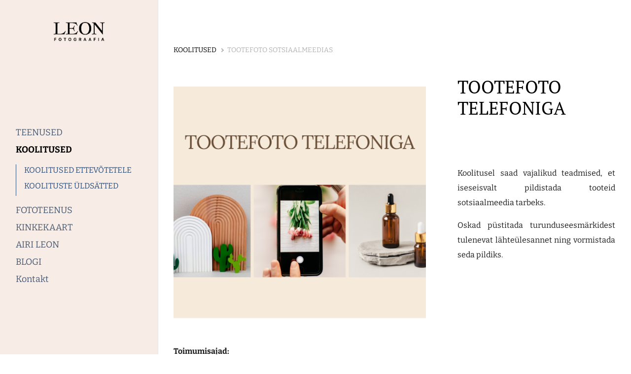

--- FILE ---
content_type: text/html; charset=utf-8
request_url: https://www.leonfotograafia.ee/koolitused/tootefoto-sotsiaalmeedias
body_size: 11100
content:
<!DOCTYPE html>



<html class="language-flags-disabled language-names-enabled language-menu-mode-popover publicmode  semimodal-relative js-semimodal-toggle" lang="et">
<head prefix="og: http://ogp.me/ns#">
  <!--[if IE]><meta http-equiv="X-UA-Compatible" content="IE=edge"><![endif]--><meta http-equiv="Content-Type" content="text/html; charset=utf-8">
<meta name="viewport" content="width=device-width, initial-scale=1, maximum-scale=1, user-scalable=no">
<meta name="format-detection" content="telephone=no"><link href="//static.voog.com/designs/81/stylesheets/main.min.css?v=nuuk-1.8.6" media="screen" rel="stylesheet" type="text/css"/>
<style type="text/css" data-voog-style>:root { }:root { --header-site-title-font-size: 30px; --header-site-title-font-weight: 400; --header-site-title-text-decoration: none; --header-site-title-font-style: normal; --header-site-title-text-transform: none; --header-site-title-hyphens: none; --header-mainmenu-font-size: 18px; --header-mainmenu-line-height: 1.5; --header-mainmenu-font-weight: 400; --header-mainmenu-font-style: normal; --header-mainmenu-decoration: none; --header-mainmenu-text-transform: none; --header-mainmenu-hyphens: none; --header-mainmenu-hover-color: black; --header-mainmenu-hover-font-weight: 400; --header-mainmenu-hover-font-style: normal; --header-mainmenu-hover-decoration: none; --header-mainmenu-hover-text-transform: none; --header-mainmenu-active-color: black; --header-mainmenu-active-font-weight: 600; --header-mainmenu-active-font-style: normal; --header-mainmenu-active-decoration: none; --header-mainmenu-active-text-transform: none; --menu-sub-font-size: 16px; --menu-sub-line-height: 1.5; --menu-sub-font-weight: 400; --menu-sub-hover-font-weight: 400; --menu-sub-active-font-weight: 400; --menu-sub-font-style: normal; --menu-sub-hover-font-style: normal; --menu-sub-active-font-style: normal; --menu-sub-text-decoration: normal; --menu-sub-hover-text-decoration: normal; --menu-sub-active-text-decoration: normal; --menu-sub-text-transform: none; --menu-sub-hover-text-transform: none; --menu-sub-active-text-transform: none; --menu-dropdown-background-color: #000000; --menu-dropdown-text-color: #ffffff; --menu-dropdown-hover-background-color: #383A3A; --menu-dropdown-hover-text-color: #ffffff;}:root { --headings-title-text-alignment: left; --headings-title-line-height: 1.2; --headings-title-font-size: 72px; --headings-title-font-weight: 400; --headings-title-font-style: normal; --headings-title-text-decoration: none; --headings-title-text-transform: none; --headings-title-hyphens: none; --headings-heading-text-alignment: left; --headings-heading-line-height: 1.2; --headings-heading-font-size: 56px; --headings-heading-font-weight: 400; --headings-heading-font-style: normal; --headings-heading-text-decoration: none; --headings-heading-text-transform: none; --headings-heading-color: black; --headings-heading-hyphens: none; --headings-subheading-text-alignment: left; --headings-subheading-line-height: 1.2; --headings-subheading-font-size: 36px; --headings-subheading-font-weight: 400; --headings-subheading-font-style: normal; --headings-subheading-text-decoration: none; --headings-subheading-text-transform: none; --headings-subheading-color: black; --headings-subheading-hyphens: none; --headings-heading-4-text-alignment: left; --headings-heading-4-line-height: 1.2; --headings-heading-4-font-size: 24px; --headings-heading-4-font-weight: 400; --headings-heading-4-font-style: normal; --headings-heading-4-text-decoration: none; --headings-heading-4-text-transform: none; --headings-heading-4-color: black; --headings-heading-4-hyphens: none;}:root { --content-body-line-height: 1.9; --content-body-font-size: 16px; --content-body-hyphens: none; --content-link-color: black; --content-link-font-weight: 400; --content-link-font-style: normal; --content-link-hover-font-weight: 400; --content-link-text-decoration: none; --content-link-text-transform: none; --content-link-hover-font-style: normal; --content-link-hover-text-decoration: none; --content-link-hover-text-transform: none; --content-link-hover-color: rgba(0, 0, 0, 0.7);}:root { --product-list-item__width: 33.3%; --product-list-item__image-radius: 0; }:root { --product-title-alignment: left; --product-title-size: 36px; --product-title-font-weight: 400; --product-title-font-style: normal; --product-title-font-text-decoration: none; --product-price-size: 16px; --product-price-font-weight: 600; --product-price-font-style: normal; --product-price-font-text-decoration: none; --product-price-color: #000000; --product-description-size: 16px; --product-description-font-weight: 400; --product-description-font-style: normal; --product-description-font-text-decoration: none; }:root { --button-border-size: 0px; --button-font-size: 16px; --button-font-weight: 400; --button-font-style: normal; --button-text-decoration: none; --button-text-transform: none; --button-hyphens: none; --button-hover-padding: 16px; --button-hover-color: #ffffff; --button-hover-background-color: #8d9091; --button-hover-border-color: #8d9091; --button-hover-font-size: 16px; --button-hover-font-weight: 400; --button-hover-font-style: normal; --button-hover-text-decoration: none; --button-hover-text-transform: none;}:root { --form-label-font-size: 12px; --form-field-font-size: 14px; --form-field-line-height: 1.9; --form-field-font-weight: 300; --form-field-font-style: normal; --form-field-text-decoration: none; --form-field-text-transform: none;}:root { --blog-body-font-size: 18px; --blog-body-line-height: 2; --article-comment-area-backgroundcolor: white; --article-comment-area-color: black;}:root { }</style><script src="//static.voog.com/designs/81/javascripts/modernizr-custom.min.js"></script><title>Airi Leon Fotograafia</title><meta property="og:type" content="website">
<meta property="og:url" content="https://www.leonfotograafia.ee/koolitused/tootefoto-sotsiaalmeedias">
<meta property="og:title" content="Airi Leon Fotograafia">
<meta property="og:site_name" content="Airi Leon Fotograafia"><meta property="og:image" content="https://www.leonfotograafia.ee/photos/6-4_large.png"><meta property="og:image:type" content="image/png"><meta property="og:image:width" content="1280"><meta property="og:image:height" content="1073"><script type="application/ld+json">{"@context":"http://schema.org","@type":"BreadcrumbList","itemListElement":[{"@type":"ListItem","position":1,"item":{"@id":"https://www.leonfotograafia.ee/et","name":"TEENUSED"}},{"@type":"ListItem","position":2,"item":{"@id":"https://www.leonfotograafia.ee/koolitused","name":"KOOLITUSED"}},{"@type":"ListItem","position":3,"item":{"@id":"https://www.leonfotograafia.ee/koolitused/tootefoto-sotsiaalmeedias","name":"TOOTEFOTO SOTSIAALMEEDIAS"}}]}</script>



<!-- Meta Pixel Code -->
<script>
!function(f,b,e,v,n,t,s)
{if(f.fbq)return;n=f.fbq=function(){n.callMethod?
n.callMethod.apply(n,arguments):n.queue.push(arguments)};
if(!f._fbq)f._fbq=n;n.push=n;n.loaded=!0;n.version='2.0';
n.queue=[];t=b.createElement(e);t.async=!0;
t.src=v;s=b.getElementsByTagName(e)[0];
s.parentNode.insertBefore(t,s)}(window, document,'script',
'https://connect.facebook.net/en_US/fbevents.js');
fbq('init', '1181752222679603');
fbq('track', 'PageView');
</script>
<noscript><img height="1" width="1" style="display:none"
src="https://www.facebook.com/tr?id=1181752222679603&ev=PageView&noscript=1"
/></noscript>
<!-- End Meta Pixel Code -->

<!-- Elfsight Cookie Consent | Untitled Cookie Consent -->
<script src="https://static.elfsight.com/platform/platform.js" async></script>
<div class="elfsight-app-6ef2e04c-209f-4564-9219-a67778dfe94d" data-elfsight-app-lazy></div>

  <style>
  
  body > .body-bg_color {
    background-color: none;
  }
</style>

<style type="text/css" data-voog-style-variables>:root {--font-primary: "Lora", serif;
--layout-footer-line-height: 1.4;
--product-list-item__alignment: center;
--menu-sub-hover-font-size: 16px;
--menu-sub-active-font-size: 16px;
--product-list-item__font-size: 17px;
--button-background-color: rgb(153,38,38);
--main-font-family: "Bitter", serif;
--primary-color: rgb(26,26,26);
--content-body-color: rgb(26,26,26);
--secondary-color: rgb(179,179,179);
--third-color: rgb(255,255,255);
--body-background-color: rgb(255,255,255);
--headings-title-color: rgb(77,77,77);
--button-color: rgb(255,255,255);
--button-border-color: rgb(153,38,38);
--button-border-radius: 22px;
--button-padding: 23px;
--layout-footer-font-size: 17px;
--headings-font-family: "PT Serif", serif;
--header-mainmenu-color: rgb(70,89,113);
--menu-sub-color: rgb(45,78,120);
--menu-sub-active-color: rgb(45,78,120);
--menu-sub-hover-color: rgb(45,78,120);
--container-max-width: 927px;
--header-site-title-color: rgb(26,26,26);
--product-list-item__color: rgb(75,80,86);
--product-title-color: rgb(99,113,132);
--product-description-color: rgb(141,144,145);
}
</style><script>(function(d){if(function(){var r,s=d.createElement("style");s.innerHTML="root: { --tmp: red; }";d.head.appendChild(s);r=!!(window.CSS&&CSS.supports&&CSS.supports("color","var(--tmp)"));s.parentNode.removeChild(s);return!r}()){var ds1="[data-voog-style]",ds2="[data-voog-style-variables]",rv=/(--[A-Za-z\d_-]+?)\s*:\s*(.+?)\s*;/gi,rx=/[^\s;]+\s*:\s*[^{;}\n]*?var\(\s*.+?\s*\)\s*[^;}\n]*?;/gi,sv=d.querySelectorAll(ds1+","+ds2),s=d.querySelectorAll(ds1),i=0,src="",vars={},m;for(;i<sv.length;src+=sv[i++].innerHTML);while((m=rv.exec(src))!==null&&(vars[m[1]]=m[2]));for(i=s.length;i--;){s[i].innerHTML=s[i].innerHTML.replace(rx,function(r){var sr=r,rep=false;sr=sr.replace(/var\(\s*(.+?)\s*\)/gi,function(st,k){if(vars[k]!==undefined){rep=true;return vars[k]}else{return st}});return rep?sr+r:r})}}})(document);
</script>
<link href="//static.voog.com/libs/edicy-gallery/1.8.13/edicy-gallery.css" media="screen" rel="stylesheet" />
</head>





<body class="product-page body-bg_picker--area light-background">
  
  <div class="body-bg_color"></div>

  <div class="container_wrap">
    

<header class="header_fixed semimodal-bg_picker--area light-background">
  <div class="semimodal-bg_color bg_color-absolute hidden-desktop"
        style="background-color: rgb(247,236,230);"></div>
  <div class="header_fixed-content">
    <button class="menu-btn js-menu-btn js-prevent-sideclick">
      <div>
        <span class="menu-stripe"></span>
        <span class="menu-stripe"></span>
      </div>
      <label>Menüü</label>
    </button>

    <div class="header_title content-formatted">
<div class="edy-texteditor-container image-container edy-positionable-container-center" contenteditable="false" unselectable="on" style="width: 127px; max-width: 100%; text-align: left; display: block; float: none; overflow: hidden; position: relative; margin-left: auto; margin-right: auto;" data-image-id="24075615">
  <div class="edy-padding-resizer-wrapper" style="padding-bottom: 50%; position: relative; overflow: hidden;">
      
      <picture style="position: absolute; display: block; max-width: none; width: auto; height: 100%; left: 0%; top: 0%;">
        <source sizes="128px" srcset="//media.voog.com/0000/0048/5611/photos/Logo%20full.png 600w, //media.voog.com/0000/0048/5611/photos/Logo%20full_medium.webp 150w">
        <img src="//media.voog.com/0000/0048/5611/photos/Logo%20full.png" style="position: absolute; max-width: none; width: auto; height: 100%;">
      </picture>
      
    </div>
</div>

    </div>

    <div class="header_components">
      <div class="header_components-menu--top">
        </div>
      <div class="cart_btn">
        <div class="cart_btn-icon">
          <svg fill="none" height="24" viewBox="0 0 24 24" width="24" xmlns="http://www.w3.org/2000/svg"><g clip-rule="evenodd" fill="#fff" fill-rule="evenodd"><path d="m18.1446 11.8439-.6975 4.1848c-.0008.0049-.0016.0097-.0025.0145-.0988.5434-.6194.9038-1.1628.805l-11.3688-2.0671c-.37461-.0681-.67804-.343-.78264-.7091l-1.82479-6.3868c-.02553-.08934-.03848-.1818-.03848-.27472 0-.55228.44772-1 1-1h13.72581l.6132-2.62795c.1246-.53401.6007-.9118 1.1491-.9118h2.0648c.6517 0 1.18.52826 1.18 1.17992 0 .65165-.5283 1.17991-1.18 1.17991h-1.1285z"/><path d="m6.5 21c-.82843 0-1.5-.6716-1.5-1.5s.67157-1.5 1.5-1.5 1.5.6716 1.5 1.5-.67157 1.5-1.5 1.5zm9 0c-.8284 0-1.5-.6716-1.5-1.5s.6716-1.5 1.5-1.5 1.5.6716 1.5 1.5-.6716 1.5-1.5 1.5z"/></g></svg>
        </div>
        <div class="cart_btn-count"></div>
      </div>
    </div>
  </div>
</header>
<div class="cart_popover-wrap">
  <div class="cart_popover">
    <div class="cart_popover-icon">
      <svg fill="none" height="24" viewBox="0 0 24 24" width="24" xmlns="http://www.w3.org/2000/svg"><g clip-rule="evenodd" fill="#fff" fill-rule="evenodd"><path d="m18.1446 11.8439-.6975 4.1848c-.0008.0049-.0016.0097-.0025.0145-.0988.5434-.6194.9038-1.1628.805l-11.3688-2.0671c-.37461-.0681-.67804-.343-.78264-.7091l-1.82479-6.3868c-.02553-.08934-.03848-.1818-.03848-.27472 0-.55228.44772-1 1-1h13.72581l.6132-2.62795c.1246-.53401.6007-.9118 1.1491-.9118h2.0648c.6517 0 1.18.52826 1.18 1.17992 0 .65165-.5283 1.17991-1.18 1.17991h-1.1285z"/><path d="m6.5 21c-.82843 0-1.5-.6716-1.5-1.5s.67157-1.5 1.5-1.5 1.5.6716 1.5 1.5-.67157 1.5-1.5 1.5zm9 0c-.8284 0-1.5-.6716-1.5-1.5s.6716-1.5 1.5-1.5 1.5.6716 1.5 1.5-.6716 1.5-1.5 1.5z"/></g></svg>
    </div>
    <div class="cart_popover-content">
      <div class="cart_popover-content--info">
        <span class="cart_popover-content--product"></span> lisati ostukorvi.
      </div>
      <div class="cart_popover-content--view">Vaata ostukorvi</div>
    </div>
  </div>
</div><style>
    @media screen and (min-width: 901px) {
      html.semimodal-open:not(.semimodal-relative) .semimodal,
      html.semimodal-relative .semimodal {
        min-width: 320px;
        max-width: 320px;
      }

      .semimodal-relative body {
        padding-left: 320px;
      }
    }
  </style><div class="semimodal js-prevent-sideclick">

<img class="js-lazyload image_fit-cover image_abs semimodal-bg_image"
  data-src="//media.voog.com/0000/0048/5611/photos/LEO_5784.jpg" data-sizes="100vw" 
  
      data-srcset="//media.voog.com/0000/0048/5611/photos/LEO_5784.jpg 4026w, //media.voog.com/0000/0048/5611/photos/LEO_5784_huge.jpg 1367w, //media.voog.com/0000/0048/5611/photos/LEO_5784_large.jpg 854w, //media.voog.com/0000/0048/5611/photos/LEO_5784_block.jpg 400w, //media.voog.com/0000/0048/5611/photos/LEO_5784_medium.jpg 100w"/>
<div class="semimodal-bg_color bg_color-absolute"
      style="background-color: rgb(247,236,230);"></div>

  <header class="semimodal_inner semimodal-bg_picker--area light-background">
    <div class="flex_box">
      <button class="menu-btn js-menu-btn js-prevent-sideclick">
        <div>
          <span class="menu-stripe"></span>
          <span class="menu-stripe"></span>
        </div>
        <label>Menüü</label>
      </button></div>

    <div class="site_title content-formatted">
<div class="edy-texteditor-container image-container edy-positionable-container-center" contenteditable="false" unselectable="on" style="width: 127px; max-width: 100%; text-align: left; display: block; float: none; overflow: hidden; position: relative; margin-left: auto; margin-right: auto;" data-image-id="24075615">
  <div class="edy-padding-resizer-wrapper" style="padding-bottom: 50%; position: relative; overflow: hidden;">
      
      <picture style="position: absolute; display: block; max-width: none; width: auto; height: 100%; left: 0%; top: 0%;">
        <source sizes="128px" srcset="//media.voog.com/0000/0048/5611/photos/Logo%20full.png 600w, //media.voog.com/0000/0048/5611/photos/Logo%20full_medium.webp 150w">
        <img src="//media.voog.com/0000/0048/5611/photos/Logo%20full.png" style="position: absolute; max-width: none; width: auto; height: 100%;">
      </picture>
      
    </div>
</div>

    </div>

    <div class="semimodal_bottom"><nav class="menu-main p-rel js-menu-main js-popover js-prevent-sideclick">
  <ul class="menu"><ul class="menu menu_semimodal-list">
        
        <li data-visible=true class="menu-item lvl-1 top-menu-element square"><a href="/et">TEENUSED</a></li>
        
    
      

      

          

          <li
            
            data-url="/koolitused"
            
            class="menu-item-product-list square menu-item lvl-1 top-menu-element has-children"
          ><a class="selected" href="/koolitused">KOOLITUSED</a>
          </li>
        

      

    
            <div class="menu-item-product-list" data-visible="true">
              <div class="menu-sub active">
                <ul class="menu">
                  
                    
            
                  

                  <li
                    class="menu-item menu-item-product-list menu-item-sub"
                    
                  ><a href="/koolitused/koolitused-ettevotetele">KOOLITUSED ETTEVÕTETELE</a></li>
                
              
              
              
              
              
              
              
              <li class="menu-item menu-item-sub"><a href="/koolitused/koolituste-uldsatted">KOOLITUSTE ÜLDSÄTTED</a></li>
          
                  
                </ul>
              </div>
            </div>
    
      

      

          

          <li
            
            data-url="/minutood"
            
            class="menu-item-product-list square menu-item lvl-1 top-menu-element"
          ><a href="/minutood">FOTOTEENUS</a>
          </li>
        

      

    
    
      

      

      

    
    
      

      

          

          <li
            
            data-url="/kinkekaart"
            
            class="menu-item-product-list square menu-item lvl-1 top-menu-element"
          ><a href="/kinkekaart">KINKEKAART</a>
          </li>
        

      

    
    
      

      <li
          
          data-url="/meist"
          
          class="menu-item square top-menu-element lvl-1"
        ><a href="/meist">AIRI LEON</a>
        </li>
      

    
    
      

      <li
          
          data-url="/blogi"
          
          class="menu-item square lvl-1"
        ><a href="/blogi">BLOGI</a>
        </li>
      

    
    
      

      <li
          
          data-url="/kontakt"
          
          class="menu-item square lvl-1"
        ><a href="/kontakt">Kontakt</a>
        </li>
      

    
      </ul>
    </ul>
  
</nav>
</div>
  </header>
</div>

    <div class="pad_container p-rel">
      
      <div class="container">
        <div class="mar_t-32 mar_b-32">
          <nav class="menu-sub menu-breadcrumbs content-formatted">
  <ul class="menu">
      
      <li class="menu-item">
          <a class="menu-link  " href="/koolitused">KOOLITUSED</a>
        </li>
      
      <li class="menu-item">
          <a class="menu-link  with_arrow   active" href="/koolitused/tootefoto-sotsiaalmeedias">TOOTEFOTO SOTSIAALMEEDIAS</a>
        </li>
      </ul>
</nav>

        </div>

        <main class="content" role="main" data-search-indexing-allowed="true">
          
          <div class="flex_row flex_row-2 reverse-col-tablet mar_0-32-neg">
            <div class="flex_row-2--item-60">
              <div class="mar_0-32 p-rel js-product-page-image-wrap"><div class="js-product-page-image  mar_b-32">
                    


  <div class="content-item-box with-image js-content-item-box not-loaded">
    <div class="item-top">
      <div class="top-inner of-hidden">
        
          <div class="loader js-loader"></div>

<img class="js-lazyload item-image is-cropped"
  data-src="//media.voog.com/0000/0048/5611/photos/6-4.png" data-sizes="(min-width: 1280px) 1280px, 100vw" title="Tootefoto koolitus" alt="Tootefoto koolitus"
  
      data-srcset="//media.voog.com/0000/0048/5611/photos/6-4.png 1880w, //media.voog.com/0000/0048/5611/photos/6-4_large.png 1280w, //media.voog.com/0000/0048/5611/photos/6-4_block.png 600w, //media.voog.com/0000/0048/5611/photos/6-4_medium.png 150w"/>

        
      </div>
    </div>
  </div>


                  </div></div>
              <section class="content-body content-formatted mar_0-32" data-search-indexing-allowed="true">

























<p><b>Toimumisajad: </b></p><p><i>(1 päevane koolitus)</i></p><p><i></i></p><p><i><b>2025. aasta:</b></i><i><br></i></p><p><span style="color: rgb(0, 0, 0);">25. jaanuar kell 10:00 - 15:00</span></p><p><br></p><p><span style="color: var(--content-body-color); background-color: var(--body-background-color); font-size: var(--content-body-font-size);">---------------------</span><br></p><p><b>Grupi suurus kuni 6 inimest.</b></p><p><b>Koolituse maht: 5 AT</b><br></p><p>Tegemist on praktilise koolitusega, kus kohapeal saab kõik ise järgi proovida. Kui soov praktilisi ülesandeid enda toote peal sooritada, siis tuleb lihtsalt toode kaasa võtta.</p><p><br><b>Osalustasu: 100 eur </b><i>&nbsp;</i><br></p><i>

<a href="https://www.leonfotograafia.ee/kontakt/kontaktvorm" target="_blank" class="custom-btn">REGISTREERI KOOLITUSELE</a>

<br></i><p><br></p>
























              </section>
            </div>

            <div class="flex_row-2--item-40">
              <div class="mar_0-32 flex_col t-sticky">
                <div class="flex_row flex_a-center flex_j-space-between mar_b-64">
                  <div class="content-body content-formatted" data-search-indexing-allowed="true">

                    

          
                      <h3>TOOTEFOTO TELEFONIGA</h3>
                    
        
</div>
                  <div>
                    <div class="product_page-nav--wrap"></div>
                  </div>
                </div>
                <section class="content-body content-formatted js-buy-btn-content mar_32-0" data-search-indexing-allowed="true">


          
                    

















<p style="text-align: justify;">Koolitusel saad vajalikud
teadmised, et iseseisvalt pildistada tooteid sotsiaalmeedia tarbeks.&nbsp;</p><p style="text-align: justify;">Oskad püstitada turunduseesmärkidest tulenevat lähteülesannet ning vormistada seda
pildiks.</p>






                  
        


                </section>
              </div>
            </div>
          </div><section class="content-body content-formatted content-formatted--overflowed-images mar_b-32" data-search-indexing-allowed="true">
              























<h4>Koolitusel saad teada:</h4><b><div class="edy-texteditor-container image-container edy-positionable-container-right" contenteditable="false" unselectable="on" style="max-width: 100%; text-align: left; display: block; float: right; overflow: hidden; position: relative;" data-image-id="19673242" data-title="Tootefoto telefoniga">
  <div class="edy-padding-resizer-wrapper" style="padding-bottom: 133.333%; position: relative; overflow: hidden;">
      <picture style="position: absolute; display: block; max-width: none; width: 100%; height: auto; left: 0px; top: 0%;" alt="Tootefoto telefoniga" title="Tootefoto telefoniga">
        <!--[if IE 9]><video style="display: none;"><![endif]-->
        <source sizes="100vw" srcset="//media.voog.com/0000/0048/5611/photos/IMG_1868.jpg 3024w, //media.voog.com/0000/0048/5611/photos/IMG_1868_huge.jpg 1536w, //media.voog.com/0000/0048/5611/photos/IMG_1868_large.jpg 960w, //media.voog.com/0000/0048/5611/photos/IMG_1868_block.jpg 450w, //media.voog.com/0000/0048/5611/photos/IMG_1868_medium.jpg 113w">
        <!--[if IE 9]></video><![endif]-->
        <img src="//media.voog.com/0000/0048/5611/photos/IMG_1868_large.jpg" style="position: absolute; max-width: none; width: 100%; height: auto;" alt="Tootefoto telefoniga" title="Tootefoto telefoniga">
      </picture>
    </div>
</div><ul><li>Millised on telefoniga tootefoto pildistamise eelised ja piirangud.</li><li>Telefoniga pildistamiseks vajalikke seaded ja lisatarvikuid (nt statiiv, valgustus, taust). </li><li>Kuidas rajada kodustuudiot.</li><li>Vajalikud ettevalmistused enne pildistamisele asumist. Eeltöö, et pildistamine sujuks ja saaks korraga pildistada mitmeid tooteid.</li><li>Kuidas valida parim kompositsioon, et rõhutada toote olulisi detaile ja omadusi.</li><li>Värviteooria ja stilistika - kuidas valida taustasid ja stiliseerimiseks vajalike dekoratsioone (<i>propse</i>).</li><li>Kuidas vältida pildis moonutusi.</li><li>Kuidas kasutada loomulikku valgust ja kuidas lisada kunstlikku valgust, et saavutada soovitud tulemus.</li><li>Erinevad pildiformaadid ja kuidas pildistamisel sellega arvestada.</li><li>Järeltöötlus - kuidas töödelda pilte otse telefonis (piltidele kvaliteetse väljanägemise andmine, filtrid, tonaalsus, pildi moonutuste korrigeerimine). </li><li>Tehtud piltide analüüs, kuidas õppida ja areneda, et saada paremaks pildistajaks.</li></ul></b><br><p><br></p>





<p><br></p>






<h4>Koolituse läbinu:</h4><p style="text-align: justify;">On omandanud vajalikud teadmised, et iseseisvalt pildistada tooteid kodulehe ja sotsiaalmeedia tarbeks. Oskab püstitada turunduseesmärkidest tulenevat lähteülesannet ning vormistada seda pildiks.</p><p style="text-align: justify;">Kursuse õpiväljundid omandanud ning hindamise läbinud õppijale väljastatakse tunnistus. Hindamisel mitteosalenud või hindamist mitteläbinud õppijale väljastatakse tõend.</p>
<div class="photo_gallery_area edys-gallery-area edys-gallery-squares" data-gallery-id="1282527">
  <div class="edys-gallery" data-gallery-photos>
      <a class="edys-gallery-item" data-gallery-photo-id="19673244" data-original-url="//media.voog.com/0000/0048/5611/photos/IMG_2644.JPG" data-sizes="[{&quot;content_type&quot;:&quot;image/jpeg&quot;,&quot;width&quot;:1152,&quot;height&quot;:2048,&quot;size&quot;:&quot;huge&quot;,&quot;schemeless_url&quot;:&quot;//media.voog.com/0000/0048/5611/photos/IMG_2644_huge.JPG&quot;,&quot;url&quot;:&quot;//media.voog.com/0000/0048/5611/photos/IMG_2644_huge.JPG&quot;},{&quot;content_type&quot;:&quot;image/jpeg&quot;,&quot;width&quot;:720,&quot;height&quot;:1280,&quot;size&quot;:&quot;large&quot;,&quot;schemeless_url&quot;:&quot;//media.voog.com/0000/0048/5611/photos/IMG_2644_large.JPG&quot;,&quot;url&quot;:&quot;//media.voog.com/0000/0048/5611/photos/IMG_2644_large.JPG&quot;},{&quot;content_type&quot;:&quot;image/jpeg&quot;,&quot;width&quot;:338,&quot;height&quot;:600,&quot;size&quot;:&quot;block&quot;,&quot;schemeless_url&quot;:&quot;//media.voog.com/0000/0048/5611/photos/IMG_2644_block.JPG&quot;,&quot;url&quot;:&quot;//media.voog.com/0000/0048/5611/photos/IMG_2644_block.JPG&quot;},{&quot;content_type&quot;:&quot;image/jpeg&quot;,&quot;width&quot;:85,&quot;height&quot;:150,&quot;size&quot;:&quot;medium&quot;,&quot;schemeless_url&quot;:&quot;//media.voog.com/0000/0048/5611/photos/IMG_2644_medium.JPG&quot;,&quot;url&quot;:&quot;//media.voog.com/0000/0048/5611/photos/IMG_2644_medium.JPG&quot;},{&quot;content_type&quot;:&quot;image/jpeg&quot;,&quot;width&quot;:1440,&quot;height&quot;:2559,&quot;size&quot;:null,&quot;schemeless_url&quot;:&quot;//media.voog.com/0000/0048/5611/photos/IMG_2644.JPG&quot;,&quot;url&quot;:&quot;//media.voog.com/0000/0048/5611/photos/IMG_2644.JPG&quot;}]" data-title="Tootefoto telefoniga" href="//media.voog.com/0000/0048/5611/photos/IMG_2644_huge.JPG" rel="Tootefoto telefoniga" style="width:350px; height:350px;">
        <img
          src="//media.voog.com/0000/0048/5611/photos/IMG_2644_block.JPG"
          style="width:350px; height:350px;"
          class="edys-gallery-image"
          border="0"
          alt="Tootefoto telefoniga">
      </a>
      <a class="edys-gallery-item" data-gallery-photo-id="19673247" data-original-url="//media.voog.com/0000/0048/5611/photos/IMG_2940.jpg" data-sizes="[{&quot;content_type&quot;:&quot;image/jpeg&quot;,&quot;width&quot;:1152,&quot;height&quot;:2048,&quot;size&quot;:&quot;huge&quot;,&quot;schemeless_url&quot;:&quot;//media.voog.com/0000/0048/5611/photos/IMG_2940_huge.jpg&quot;,&quot;url&quot;:&quot;//media.voog.com/0000/0048/5611/photos/IMG_2940_huge.jpg&quot;},{&quot;content_type&quot;:&quot;image/jpeg&quot;,&quot;width&quot;:720,&quot;height&quot;:1280,&quot;size&quot;:&quot;large&quot;,&quot;schemeless_url&quot;:&quot;//media.voog.com/0000/0048/5611/photos/IMG_2940_large.jpg&quot;,&quot;url&quot;:&quot;//media.voog.com/0000/0048/5611/photos/IMG_2940_large.jpg&quot;},{&quot;content_type&quot;:&quot;image/jpeg&quot;,&quot;width&quot;:338,&quot;height&quot;:600,&quot;size&quot;:&quot;block&quot;,&quot;schemeless_url&quot;:&quot;//media.voog.com/0000/0048/5611/photos/IMG_2940_block.jpg&quot;,&quot;url&quot;:&quot;//media.voog.com/0000/0048/5611/photos/IMG_2940_block.jpg&quot;},{&quot;content_type&quot;:&quot;image/jpeg&quot;,&quot;width&quot;:85,&quot;height&quot;:150,&quot;size&quot;:&quot;medium&quot;,&quot;schemeless_url&quot;:&quot;//media.voog.com/0000/0048/5611/photos/IMG_2940_medium.jpg&quot;,&quot;url&quot;:&quot;//media.voog.com/0000/0048/5611/photos/IMG_2940_medium.jpg&quot;},{&quot;content_type&quot;:&quot;image/jpeg&quot;,&quot;width&quot;:2267,&quot;height&quot;:4030,&quot;size&quot;:null,&quot;schemeless_url&quot;:&quot;//media.voog.com/0000/0048/5611/photos/IMG_2940.jpg&quot;,&quot;url&quot;:&quot;//media.voog.com/0000/0048/5611/photos/IMG_2940.jpg&quot;}]" data-title="Tootefoto telefoniga" href="//media.voog.com/0000/0048/5611/photos/IMG_2940_huge.jpg" rel="Tootefoto telefoniga" style="width:350px; height:350px;">
        <img
          src="//media.voog.com/0000/0048/5611/photos/IMG_2940_block.jpg"
          style="width:350px; height:350px;"
          class="edys-gallery-image"
          border="0"
          alt="Tootefoto telefoniga">
      </a>
      <a class="edys-gallery-item" data-gallery-photo-id="19673243" data-original-url="//media.voog.com/0000/0048/5611/photos/IMG_2948.JPG" data-sizes="[{&quot;content_type&quot;:&quot;image/jpeg&quot;,&quot;width&quot;:2048,&quot;height&quot;:2048,&quot;size&quot;:&quot;huge&quot;,&quot;schemeless_url&quot;:&quot;//media.voog.com/0000/0048/5611/photos/IMG_2948_huge.JPG&quot;,&quot;url&quot;:&quot;//media.voog.com/0000/0048/5611/photos/IMG_2948_huge.JPG&quot;},{&quot;content_type&quot;:&quot;image/jpeg&quot;,&quot;width&quot;:1280,&quot;height&quot;:1280,&quot;size&quot;:&quot;large&quot;,&quot;schemeless_url&quot;:&quot;//media.voog.com/0000/0048/5611/photos/IMG_2948_large.JPG&quot;,&quot;url&quot;:&quot;//media.voog.com/0000/0048/5611/photos/IMG_2948_large.JPG&quot;},{&quot;content_type&quot;:&quot;image/jpeg&quot;,&quot;width&quot;:600,&quot;height&quot;:600,&quot;size&quot;:&quot;block&quot;,&quot;schemeless_url&quot;:&quot;//media.voog.com/0000/0048/5611/photos/IMG_2948_block.JPG&quot;,&quot;url&quot;:&quot;//media.voog.com/0000/0048/5611/photos/IMG_2948_block.JPG&quot;},{&quot;content_type&quot;:&quot;image/jpeg&quot;,&quot;width&quot;:150,&quot;height&quot;:150,&quot;size&quot;:&quot;medium&quot;,&quot;schemeless_url&quot;:&quot;//media.voog.com/0000/0048/5611/photos/IMG_2948_medium.JPG&quot;,&quot;url&quot;:&quot;//media.voog.com/0000/0048/5611/photos/IMG_2948_medium.JPG&quot;},{&quot;content_type&quot;:&quot;image/jpeg&quot;,&quot;width&quot;:2864,&quot;height&quot;:2864,&quot;size&quot;:null,&quot;schemeless_url&quot;:&quot;//media.voog.com/0000/0048/5611/photos/IMG_2948.JPG&quot;,&quot;url&quot;:&quot;//media.voog.com/0000/0048/5611/photos/IMG_2948.JPG&quot;}]" data-title="Tootefoto telefoniga" href="//media.voog.com/0000/0048/5611/photos/IMG_2948_huge.JPG" rel="Tootefoto telefoniga" style="width:350px; height:350px;">
        <img
          src="//media.voog.com/0000/0048/5611/photos/IMG_2948_block.JPG"
          style="width:350px; height:350px;"
          class="edys-gallery-image"
          border="0"
          alt="Tootefoto telefoniga">
      </a>
      <a class="edys-gallery-item" data-gallery-photo-id="19673239" data-original-url="//media.voog.com/0000/0048/5611/photos/IMG_3295.JPG" data-sizes="[{&quot;content_type&quot;:&quot;image/jpeg&quot;,&quot;width&quot;:1152,&quot;height&quot;:2048,&quot;size&quot;:&quot;huge&quot;,&quot;schemeless_url&quot;:&quot;//media.voog.com/0000/0048/5611/photos/IMG_3295_huge.JPG&quot;,&quot;url&quot;:&quot;//media.voog.com/0000/0048/5611/photos/IMG_3295_huge.JPG&quot;},{&quot;content_type&quot;:&quot;image/jpeg&quot;,&quot;width&quot;:720,&quot;height&quot;:1280,&quot;size&quot;:&quot;large&quot;,&quot;schemeless_url&quot;:&quot;//media.voog.com/0000/0048/5611/photos/IMG_3295_large.JPG&quot;,&quot;url&quot;:&quot;//media.voog.com/0000/0048/5611/photos/IMG_3295_large.JPG&quot;},{&quot;content_type&quot;:&quot;image/jpeg&quot;,&quot;width&quot;:338,&quot;height&quot;:600,&quot;size&quot;:&quot;block&quot;,&quot;schemeless_url&quot;:&quot;//media.voog.com/0000/0048/5611/photos/IMG_3295_block.JPG&quot;,&quot;url&quot;:&quot;//media.voog.com/0000/0048/5611/photos/IMG_3295_block.JPG&quot;},{&quot;content_type&quot;:&quot;image/jpeg&quot;,&quot;width&quot;:85,&quot;height&quot;:150,&quot;size&quot;:&quot;medium&quot;,&quot;schemeless_url&quot;:&quot;//media.voog.com/0000/0048/5611/photos/IMG_3295_medium.JPG&quot;,&quot;url&quot;:&quot;//media.voog.com/0000/0048/5611/photos/IMG_3295_medium.JPG&quot;},{&quot;content_type&quot;:&quot;image/jpeg&quot;,&quot;width&quot;:2041,&quot;height&quot;:3629,&quot;size&quot;:null,&quot;schemeless_url&quot;:&quot;//media.voog.com/0000/0048/5611/photos/IMG_3295.JPG&quot;,&quot;url&quot;:&quot;//media.voog.com/0000/0048/5611/photos/IMG_3295.JPG&quot;}]" data-title="Tootefoto telefoniga" href="//media.voog.com/0000/0048/5611/photos/IMG_3295_huge.JPG" rel="Tootefoto telefoniga" style="width:350px; height:350px;">
        <img
          src="//media.voog.com/0000/0048/5611/photos/IMG_3295_block.JPG"
          style="width:350px; height:350px;"
          class="edys-gallery-image"
          border="0"
          alt="Tootefoto telefoniga">
      </a>
  </div>
</div>
            </section><div>
          </div>
        </main>
      </div>
    </div>
    
<footer class="footer content-formatted">
  <div class="w-100p">
    <div class="footer_separator"></div>
    <div class="editor_default-container"><div class="flex_row flex_row-2 mar_0-8-neg flex_j-center"><div class="flex_row-4--item footer_content footer_content-hidden">
              <div class="content-formatted mar_0-8">
                
              </div>
            </div><div class="flex_row-4--item footer_content footer_content-hidden">
              <div class="content-formatted mar_0-8">
                
              </div>
            </div><div class="flex_row-4--item footer_content footer_content-hidden">
              <div class="content-formatted mar_0-8">
                
              </div>
            </div><div class="flex_row-4--item footer_content footer_content-hidden">
              <div class="content-formatted mar_0-8">
                
              </div>
            </div></div><div class="flex_row flex_row-2 mar_0-8-neg flex_j-center"><div class="flex_row-4--item footer_content">
              <div class="content-formatted mar_0-8">
                <div class="edy-content-social-buttons-list edy-content-social-buttons-list-left" style="text-align: left;"><a class="edy-content-social-button" data-type="facebook" style="text-decoration: none;" target="_blank" href="https://facebook.com/fotograafLeon">
  <svg viewBox="0 0 50 50" width="75" height="75" xmlns="http://www.w3.org/2000/svg">
    <g stroke="currentColor" transform="translate(2 2)" stroke-width="0" fill="none" fill-rule="evenodd">
      
        <path stroke-width="0.6666666666666666" d="M0.3333333333333333 0.3333333333333333h44v44H0z"></path>
      
      
        <path d="M24.315 34h-4.878V22.5H17v-3.964h2.437v-2.38c0-3.233 1.376-5.156 5.286-5.156h3.255v3.964h-2.034c-1.523 0-1.623.554-1.623 1.588l-.006 1.984H28l-.43 3.963h-3.256V34z" fill="currentColor"></path>
      
    </g>
  </svg>
</a><a class="edy-content-social-button" data-type="instagram" style="text-decoration: none;" target="_blank" href="https://instagram.com/airi.leon">
  <svg viewBox="0 0 50 50" width="75" height="75" xmlns="http://www.w3.org/2000/svg">
    <g stroke="currentColor" transform="translate(2 2)" stroke-width="0" fill="none" fill-rule="evenodd">
      
        <path stroke-width="0.6666666666666666" d="M0.3333333333333333 0.3333333333333333h44v44H0z"></path>
      
      
        <path d="M22 13.89c2.803 0 3.135.012 4.242.062 1.023.047 1.58.218 1.95.362.49.19.838.418 1.206.785.367.366.594.716.785 1.206.143.37.314.926.36 1.95.052 1.106.062 1.438.062 4.24 0 2.803-.01 3.135-.06 4.242-.048 1.024-.22 1.58-.362 1.95-.19.49-.418.84-.785 1.206a3.252 3.252 0 0 1-1.207.785c-.37.143-.925.314-1.948.36-1.107.05-1.44.062-4.242.062-2.803 0-3.135-.01-4.242-.06-1.023-.048-1.58-.22-1.95-.363-.49-.19-.838-.418-1.206-.786a3.252 3.252 0 0 1-.785-1.207c-.144-.37-.315-.925-.36-1.95-.052-1.106-.062-1.438-.062-4.24 0-2.803.01-3.135.06-4.242.047-1.023.218-1.58.362-1.95.19-.49.418-.84.785-1.206a3.252 3.252 0 0 1 1.207-.786c.37-.144.925-.315 1.948-.362 1.107-.05 1.44-.06 4.242-.06M22 12c-2.85 0-3.208.012-4.328.063-1.117.05-1.88.23-2.548.488a5.145 5.145 0 0 0-1.86 1.212 5.145 5.145 0 0 0-1.21 1.86c-.26.667-.437 1.43-.488 2.547-.05 1.118-.063 1.476-.063 4.327 0 2.85.012 3.208.063 4.327.05 1.118.23 1.88.488 2.548.27.69.628 1.276 1.21 1.86.585.583 1.17.942 1.86 1.21.668.26 1.43.437 2.548.488 1.12.05 1.477.063 4.328.063 2.85 0 3.208-.012 4.328-.063 1.117-.05 1.88-.228 2.548-.488a5.145 5.145 0 0 0 1.86-1.21 5.145 5.145 0 0 0 1.21-1.86c.26-.667.437-1.43.488-2.548.05-1.12.063-1.477.063-4.327 0-2.85-.012-3.208-.063-4.328-.05-1.118-.23-1.88-.488-2.55a5.145 5.145 0 0 0-1.21-1.858 5.145 5.145 0 0 0-1.86-1.21c-.668-.26-1.43-.438-2.548-.49C25.208 12.013 24.85 12 22 12zm-.106 5a5.39 5.39 0 1 0 0 10.78 5.39 5.39 0 0 0 0-10.78zm0 8.89a3.5 3.5 0 1 1 0-7 3.5 3.5 0 0 1 0 7zm6.13-8.63a1.26 1.26 0 1 1-2.52 0 1.26 1.26 0 0 1 2.52 0z" fill="currentColor"></path>
      
    </g>
  </svg>
</a><a class="edy-content-social-button" data-type="linkedin" style="text-decoration: none;" target="_blank" href="https://www.linkedin.com/in/airi-leon-7730a6261/">
  <svg viewBox="0 0 50 50" width="75" height="75" xmlns="http://www.w3.org/2000/svg">
    <g stroke="currentColor" transform="translate(2 2)" stroke-width="0" fill="none" fill-rule="evenodd">
      
        <path stroke-width="0.6666666666666666" d="M0.3333333333333333 0.3333333333333333h44v44H0z"></path>
      
      
        <path d="M12.504 18.413h3.9V32h-3.9V18.412zm1.85-1.7h-.028c-1.41 0-2.326-1.038-2.326-2.353 0-1.342.942-2.36 2.38-2.36 1.44 0 2.324 1.015 2.352 2.356 0 1.315-.913 2.358-2.378 2.358zM32 32h-4.42v-7.032c0-1.84-.692-3.095-2.212-3.095-1.163 0-1.81.847-2.11 1.665-.114.292-.096.7-.096 1.11V32h-4.38s.057-12.455 0-13.587h4.38v2.132c.26-.932 1.658-2.263 3.89-2.263 2.77 0 4.948 1.956 4.948 6.163V32z" fill="currentColor"></path>
      
    </g>
  </svg>
</a></div>
              </div>
            </div><div class="flex_row-4--item footer_content">
              <div class="content-formatted mar_0-8">
                





<b>ASUKOHT</b><br>Kopli 70a-308<br>Tallinn, 10412


              </div>
            </div><div class="flex_row-4--item footer_content">
              <div class="content-formatted mar_0-8">
                





<b>KONTAKT</b><br>

info@leonfotograafia.ee

<br>+372 56613904



              </div>
            </div><div class="flex_row-4--item footer_content">
              <div class="content-formatted mar_0-8">
                




<b>ETTEVÕTE<br></b>Airi Leon Fotograafia OÜ<br>


Reg.kood&nbsp;16282880<br><br>
              </div>
            </div></div></div></div>
</footer>

  </div>

  
  

  
<script src="https://cdnjs.cloudflare.com/ajax/libs/jquery/3.5.1/jquery.min.js" integrity="sha512-bLT0Qm9VnAYZDflyKcBaQ2gg0hSYNQrJ8RilYldYQ1FxQYoCLtUjuuRuZo+fjqhx/qtq/1itJ0C2ejDxltZVFg==" crossorigin="anonymous"></script>
<script src="https://cdn.jsdelivr.net/npm/intersection-observer@0.11.0/intersection-observer.js" integrity="sha256-LkCt8+MalJg9nIGzDMmSEJzqyssPhY1VCvqaGNBNng8=" crossorigin="anonymous"></script>
<script src="https://cdnjs.cloudflare.com/ajax/libs/vanilla-lazyload/17.1.3/lazyload.min.js" integrity="sha512-V3DZ9ZAJrv8ZYY5Zarlfjusec9J6S8htRT3bJDKTdEgq0g9OhbHQUjK+vsBkE6CH0J5VJtBCzPSXJ0ZCVpjPdQ==" crossorigin="anonymous"></script>
<script src="https://cdnjs.cloudflare.com/ajax/libs/object-fit-images/3.2.4/ofi.min.js" integrity="sha512-7taFZYSf0eAWyi1UvMzNrBoPVuvLU7KX6h10e4AzyHVnPjzuxeGWbXYX+ED9zXVVq+r9Xox5WqvABACBSCevmg==" crossorigin="anonymous"></script>
<script src="//static.voog.com/designs/81/javascripts/global.min.js?v=nuuk-1.8.6"></script>
<script src="//static.voog.com/libs/picturefill/1.8.13/picturefill.min.js"></script>




<script type="text/javascript">
var _ews = _ews || {"_account":"A-485611-1","_tzo":"7200"};

(function() {
  var s = document.createElement('script'); s.type = 'text/javascript'; s.async = true;
  s.src = 'https://s.voog.com/_tr-v1.js';
  (
    document.getElementsByTagName('head')[0] ||
    document.getElementsByTagName('body')[0]
  ).appendChild(s);
})();
</script>
<!-- Google tag (gtag.js) -->
<script async src="https://www.googletagmanager.com/gtag/js?id=G-4YBW5CN677"></script>
<script>
  window.dataLayer = window.dataLayer || [];
  function gtag(){dataLayer.push(arguments);}
  gtag('js', new Date());

  gtag('config', 'G-4YBW5CN677');
</script>




  <script>
    site.handleProductPageContent();
  </script>
  

<script src="//static.voog.com/libs/edicy-gallery/1.8.13/edicy-gallery.js"></script>
</body>
</html>
